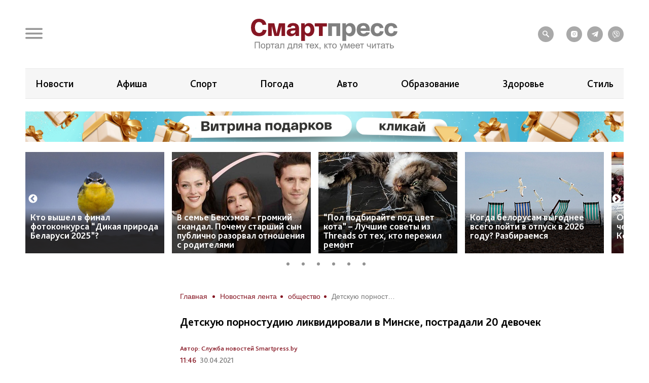

--- FILE ---
content_type: text/html; charset=UTF-8
request_url: https://smartpress.by/news/7536/
body_size: 22006
content:

<!DOCTYPE html>
<html lang="ru">
<head>
    <meta charset="utf-8">
    <meta http-equiv="X-UA-Compatible" content="IE=edge">
    <meta name="viewport" content="width=device-width, initial-scale=1, shrink-to-fit=no">
	<meta name="facebook-domain-verification" content="db58tud7vrrt0j3ur12ocvrxma5s40" />
    <title>Детскую порностудию ликвидировали в Минске, пострадали 20 девочек | СмартПресс </title>


    <style>.top-box,
.top-box-row,
.top-box-row .col-md-12 {
    width: 100%;
}
.top-box-row a {
    display: block;

    position: relative;
    padding-bottom: 12%;
}

.top-box-row a picture {
    position: absolute;
    top: 0;
    left: 0;
    right: 0;
    bottom: 0;
}
.top-box-row a picture img {
    width: 100%;
}</style><meta name="description" content="Оперативники управления по противодействию торговле людьми МВД выявили международную преступную группу, ее участники занимались сексуальной эксплуатацией детей, изготавливали и продавали детское порно, сообщил на пресс-конференции Замначальника уп..." />
<meta name="robots" content="index, follow" />
<link href="/bitrix/js/slam.cookie/style.css?17187233397996" type="text/css"  rel="stylesheet" />
<link href="/bitrix/cache/css/s1/sp/page_4a544b60a20110ffd37efc03e50fcc01/page_4a544b60a20110ffd37efc03e50fcc01_v1.css?176588682433071" type="text/css"  rel="stylesheet" />
<link href="/bitrix/cache/css/s1/sp/template_317d4e85ba41189f8a20097749169062/template_317d4e85ba41189f8a20097749169062_v1.css?1765886824175106" type="text/css"  data-template-style="true" rel="stylesheet" />
<link rel="canonical" href="https://smartpress.by/news/7536/" />
<link rel="amphtml" href="https://smartpress.by/amp/7536/" />
<meta name="zen-verification" content="GSHui8iPFrWCK5SP6oPJOqgHZSouyWZus9dpywmWnI5NiUUMvzVJoL65RuMDt4mu" />



    <link rel="apple-touch-icon" sizes="180x180" href="/apple-touch-icon.png">
    <link rel="icon" type="image/png" sizes="32x32" href="/favicon-32x32.png">
    <link rel="icon" type="image/png" sizes="16x16" href="/favicon-16x16.png">
    <link rel="manifest" href="/site.webmanifest">

    <link rel="preload" href="/local/templates/sp/fonts/icons/icomoon.woff" as="font" type="font/woff" crossorigin="anonymous">
    <link rel="preload" href="/local/templates/sp/fonts/BlissPro-Bold.woff2" as="font" type="font/woff2" crossorigin="anonymous">
    <link rel="preload" href="/local/templates/sp/fonts/BlissPro.woff2" as="font" type="font/woff2" crossorigin="anonymous">
    <link rel="preload" href="/local/templates/sp/fonts/BlissPro-Medium.woff2" as="font" type="font/woff2" crossorigin="anonymous">


    <meta property="og:type" content="article">
    <meta property='og:image' content='https://smartpress.by/upload/iblock/fc1/студия.png'/>
    <meta property="og:title" content="Детскую порностудию ликвидировали в Минске, пострадали 20 девочек | СмартПресс "/>
    <meta property="og:description" content="Оперативники управления по противодействию торговле людьми МВД выявили международную преступную группу, ее участники занимались сексуальной эксплуатацией детей, изготавливали и продавали детское порно, сообщил на пресс-конференции Замначальника уп..." />
    <meta name="twitter:card" content="summary_large_image" />
    <meta name="twitter:image" content="https://smartpress.by/upload/iblock/fc1/студия.png" />
    <meta name="twitter:description" content="Оперативники управления по противодействию торговле людьми МВД выявили международную преступную группу, ее участники занимались сексуальной эксплуатацией детей, изготавливали и продавали детское порно, сообщил на пресс-конференции Замначальника уп...">
    
    <style>@font-face{font-family:'icomoon';src:url("/local/templates/sp/fonts/icons/icomoon.eot");src:local('icomoon'),url("/local/templates/sp/fonts/icons/icomoon.woff") format('woff'),url("/local/templates/sp/fonts/icons/icomoon.ttf") format('truetype'),url("/local/templates/sp/fonts/icons/icomoon.eot") format('embedded-opentype'),url("/local/templates/sp/fonts/icons/icomoon.svg") format('svg');font-weight:400;font-style:normal;font-display:swap}@font-face{font-family:'Bliss Pro';src:local('Bliss Pro'),url("/local/templates/sp/fonts/BlissPro-Bold.woff2") format('woff2'),url("/local/templates/sp/fonts/BlissPro-Bold.woff") format('woff');font-weight:700;font-style:normal;font-display:swap}@font-face{font-family:'Bliss Pro';src:local('Bliss Pro'),url("/local/templates/sp/fonts/BlissPro-Medium.woff2") format('woff2'),url("/local/templates/sp/fonts/BlissPro-Medium.woff") format('woff');font-weight:500;font-style:normal;font-display:swap}@font-face{font-family:'Bliss Pro';src:local('Bliss Pro'),url("/local/templates/sp/fonts/BlissPro.woff2") format('woff2'),url("/local/templates/sp/fonts/BlissPro.woff") format('woff');font-weight:400;font-style:normal;font-display:swap}</style>
    <!--adfox-->
    
                	        
        <div id="adfox_Fullscreen_mobile_nonpersonalized"></div>
        <div id="adfox_Fullscreen_desktop_nonpersonalized"></div>
        <div id="adfox_Overlay_nonpersonalized"></div>

            </head>
<body>


<!-- Facebook Pixel Code -->
<noscript>
    <img alt="qw" height="1" width="1" style="display:none" src="https://www.facebook.com/tr?id=1556385791409155&ev=PageView&noscript=1" />
</noscript>

<!-- End Facebook Pixel Code -->

<div id="panel"></div>
<div id="main" class="">

        
    		<div class="top-box d-none d-lg-block" id="TopBox">
    <div class="top-box-row row">
		    </div>
</div>		<div class="top-box d-lg-block" id="TopBox">
		<div class="top-box-row row">
			<div class="col-md-12">
			


            			</div>
		</div>
	</div>
	
    <!--HEADER-->
    <header id="header">
		<div class="header-bg"></div>
        <!--MENU-->
        <div class="menu-box">
            <div class="menu-box-overlow"></div>
			
<div class="menu-box-content submenu-3">
	<div class="close_menu_btn_wrap">
		<div class="close_menu_btn"></div>
	</div>

    
<ul class="menu">
                  <li class="item_1">
                                        <a href="/news/" aria-label="Новости">
                            <span class="box-icon">
                                <i class="icon-news"></i>
                            </span>
                           Новости                       </a>
                                            </li>
               <li class="item_1">
                                        <a href="/important/" aria-label="Важное">
                            <span class="box-icon">
                                <i class="icon-news"></i>
                            </span>
                           Важное                       </a>
                                            </li>
               <li class="item_1">
                                        <a href="/idea/" aria-label="Проекты">
                            <span class="box-icon">
                                <i class="icon-idea"></i>
                            </span>
                           Проекты                       </a>
                                                    <div class="submenu-inner">
                        <ul class="menu_level_2 list-reset">
                                                                                               <li class="item_2"><a href="/idea/biznes/">Бизнес</a></li>
                                
                                                                                                <li class="item_2"><a href="/idea/tekhnologii/">Технологии</a></li>
                                
                                                                                                <li class="item_2"><a href="/idea/smartideya/">Среда обитания</a></li>
                                
                                                                                                <li class="item_2"><a href="/idea/avto/">Авто</a></li>
                                
                                                                                                <li class="item_2"><a href="/idea/art/">Арт</a></li>
                                
                                                                                                <li class="item_2"><a href="/idea/vkus/">Вкус</a></li>
                                
                                                                                                <li class="item_2"><a href="/idea/zoo/">Дикая природа</a></li>
                                
                                                                                                <li class="item_2"><a href="/idea/dom/">Дом</a></li>
                                
                                                                                                <li class="item_2"><a href="/idea/zdorove/">Здоровье</a></li>
                                
                                                                                                <li class="item_2"><a href="/idea/istoriya/">История</a></li>
                                
                                                                                                <li class="item_2"><a href="/idea/laboratoriya-budushchego/">Лаборатория будущего</a></li>
                                
                                                                                                <li class="item_2"><a href="/idea/lyudi/">Люди</a></li>
                                
                                                                                                <li class="item_2"><a href="/idea/nedvizhimost/">Недвижимость</a></li>
                                
                                                                                                <li class="item_2"><a href="/idea/obrazovanie/">Образование</a></li>
                                
                                                                                                <li class="item_2"><a href="/idea/rebenok/">Ребёнок</a></li>
                                
                                                                                                <li class="item_2"><a href="/tags/сад-огород/">Сад&amp;Огород</a></li>
                                
                                                                                                <li class="item_2"><a href="/idea/sport/">Спорт</a></li>
                                
                                                                                                <li class="item_2"><a href="/idea/fashion-club/">Стиль</a></li>
                                
                                                                                                <li class="item_2"><a href="/idea/tsifrovoy-resurs/">Цифровой ресурс</a></li>
                                
                                                                                                <li class="item_2"><a href="/tags/туризм%20и%20отдых/">Туризм и отдых</a></li>
                                
                            
                        </ul>
                    </div>
                            </li>
               <li class="item_1">
                                        <a href="/stream/" aria-label="Смартэфир">
                            <span class="box-icon">
                                <i class="icon-ether"></i>
                            </span>
                           Смартэфир                       </a>
                                            </li>
               <li class="item_1">
                                        <a href="https://afisha.smartpress.by/" aria-label="Афиша">
                            <span class="box-icon">
                                <i class=""></i>
                            </span>
                           Афиша                       </a>
                                            </li>
               <li class="item_1">
                                        <a href="/interview/" aria-label="Интервью">
                            <span class="box-icon">
                                <i class="icon-micro"></i>
                            </span>
                           Интервью                       </a>
                                            </li>
               <li class="item_1">
                                        <a href="/about/" aria-label="О нас">
                            <span class="box-icon">
                                <i class="icon-news"></i>
                            </span>
                           О нас                       </a>
                                            </li>
               <li class="item_1">
                                        <a href="/about/smi/" aria-label="СМИ о нас">
                            <span class="box-icon">
                                <i class="icon-news"></i>
                            </span>
                           СМИ о нас                       </a>
                                            </li>
               <li class="item_1">
                                        <a href="/telegram-bot/" aria-label="Телеграм-бот">
                            <span class="box-icon">
                                <i class=""></i>
                            </span>
                           Телеграм-бот                       </a>
                                            </li>
               <li class="item_1">
                                        <a href="/search/" aria-label="поиск">
                            <span class="box-icon">
                                <i class="icon-search"></i>
                            </span>
                           поиск                       </a>
                                            </li>
    </ul>


</div>        </div>
        <!--END MENU-->
        <div class="header-top">
            <div class="header-top-left">
                <div class="header-menu-main">
                    <a href="#" class="open-menu">
                        <i class="icon-menu"></i>
                    </a>
                </div>
                <div class="header-link">
                                    </div>
            </div>
            <div class="logo">
                                    <a href="/">
                                        <img src="/local/templates/sp/img/sp_logo.svg?q" width="304" alt="SP">
                                    </a>
                            </div>
            <div class="header-top-right">
                <ul class="header-social">
                    <li style="margin-right: 15px;"><a href="/search/"><i class="icon-search"></i></a></li>

                    <li><a onclick="yaCounter67455547.reachGoal('ig')" href="https://www.instagram.com/smartpress.by/" target="_blank"><i class="icon-instagram"></i></a></li>
                    <li><a onclick="yaCounter67455547.reachGoal('tg')" href="https://t.me/smartpress" target="_blank"><i class="icon-telegram"></i></a></li>
					<li><a href="https://invite.viber.com/?g2=AQA2usmv%2FMCoAk3ztc70TD5jZzMi3Z%2BS6GTJFnxMwZEo%2BerMYVeiGFeOOenINRwm&lang=ru" target="_blank"><i class="icon-viber"></i></a></li>

                                    </ul>
            </div>
        </div>


        <div class="header-bottom header-tags  ">
            <div class="header-bottom-box">

                
<ul class="header-navogation ">

	    <li><a href="/news/">Новости</a></li>
		
	        <li><a href="https://afisha.smartpress.by/">Афиша</a></li>
		
	        <li><a href="/tags/спорт/">Спорт</a></li>
		
	        <li><a href="/tags/прогноз%20погоды/">Погода</a></li>
		
	        <li><a href="https://smartpress.by/idea/avto/">Авто</a></li>
		
	        <li><a href="/idea/obrazovanie/">Образование</a></li>
		
	        <li><a href="/idea/zdorove/">Здоровье</a></li>
		
	        <li><a href="/idea/fashion-club/">Стиль</a></li>
		

</ul>
            </div>
        </div>


                        <div class="header-bottom ">
                <div class="header-bottom-box main-banner 97704" id="bx_651765591_97704">
                    <a class="click__ajax_cnt" href="/vitrina-podarkov/" target="_blank">
                    <picture>
                        <source srcset="/upload/slam.image/iblock/06a/ywlply33su97l0jzgd6kixfhex4fwvot/1180_680_1/3-_2_-_1_-90.png" media="(min-width: 576px)"/>
                        <source srcset="/upload/slam.image/iblock/702/mawtiudcffr72331l734veuqj4d2hl6o/380_400_1/2-_2_-_1_-90.png" media="(min-width: 0px)"/>
                        <img src="/upload/slam.image/iblock/702/mawtiudcffr72331l734veuqj4d2hl6o/380_400_1/2-_2_-_1_-90.png" alt="Главный слайдер"/>
                    </picture>
                    </a>
                </div>
            </div>
		



		
    <div class="header-bottoms-news--desktop">
        <div class="header-bottom-news">

                            <div id="bx_1373509569_103003" class="header-bottom-news__element">
                    <a href="https://smartpress.by/idea/zoo/usataya-sinitsa-s-khoroshey-rastyazhkoy-i-potseluy-zolotistykh-shchurok-kto-voshel-v-final-fotokonku/">
                        <img src="/upload/resize_cache/iblock/d41/6lhqpmtf0nnjnfbk4lp2xt0gk9v28g9x/275_200_2/Astalavista-_2_.jpg" alt="Кто вышел в финал фотоконкурса “Дикая природа Беларуси 2025”?">
                    </a>
                    <span class="header-bottom-news__element-title">
                        <a class="header-bottom-news__element-title-link" href="https://smartpress.by/idea/zoo/usataya-sinitsa-s-khoroshey-rastyazhkoy-i-potseluy-zolotistykh-shchurok-kto-voshel-v-final-fotokonku/">
                            Кто вышел в финал фотоконкурса “Дикая природа Беларуси 2025”?                        </a>
                    </span>
                </div>

                            <div id="bx_1373509569_103704" class="header-bottom-news__element">
                    <a href="https://smartpress.by/news/ya-bolshe-ne-budu-molchat-v-seme-bekkhemov-gromkiy-skandal-pochemu-starshiy-syn-publichno-razorval-o/">
                        <img src="/upload/resize_cache/iblock/caa/ojja8ymswogtlpk2i5i955b56qyek2o0/275_200_2/mem-viktoriya.jpg" alt="В семье Бекхэмов – громкий скандал. Почему старший сын публично разорвал отношения с родителями">
                    </a>
                    <span class="header-bottom-news__element-title">
                        <a class="header-bottom-news__element-title-link" href="https://smartpress.by/news/ya-bolshe-ne-budu-molchat-v-seme-bekkhemov-gromkiy-skandal-pochemu-starshiy-syn-publichno-razorval-o/">
                            В семье Бекхэмов – громкий скандал. Почему старший сын публично разорвал отношения с родителями                        </a>
                    </span>
                </div>

                            <div id="bx_1373509569_103703" class="header-bottom-news__element">
                    <a href="https://smartpress.by/news/kak-ne-voznenavidet-sobstvennyy-remont-poleznyy-gayd-ot-perezhivshikh-eto-bedstvie-/">
                        <img src="/upload/resize_cache/iblock/774/j5egas1pv095chj47oakknu6q7jiqbqh/275_200_2/pol_pod_tsvet_kota.png" alt="“Пол подбирайте под цвет кота” – Лучшие советы из Threads от тех, кто пережил ремонт">
                    </a>
                    <span class="header-bottom-news__element-title">
                        <a class="header-bottom-news__element-title-link" href="https://smartpress.by/news/kak-ne-voznenavidet-sobstvennyy-remont-poleznyy-gayd-ot-perezhivshikh-eto-bedstvie-/">
                            “Пол подбирайте под цвет кота” – Лучшие советы из Threads от тех, кто пережил ремонт                        </a>
                    </span>
                </div>

                            <div id="bx_1373509569_103663" class="header-bottom-news__element">
                    <a href="https://smartpress.by/news/v-kakie-3-mesyatsa-belorusam-vygodnee-vsego-poyti-v-otpusk-v-2026-godu-razbiraemsya/">
                        <img src="/upload/resize_cache/iblock/734/7clwtt3yviwyo72vv9b3j2hqg03v2hja/275_200_2/Izmeneniya_2023_goda_Otpusknye.jpg" alt="Когда белорусам выгоднее всего пойти в отпуск в 2026 году? Разбираемся">
                    </a>
                    <span class="header-bottom-news__element-title">
                        <a class="header-bottom-news__element-title-link" href="https://smartpress.by/news/v-kakie-3-mesyatsa-belorusam-vygodnee-vsego-poyti-v-otpusk-v-2026-godu-razbiraemsya/">
                            Когда белорусам выгоднее всего пойти в отпуск в 2026 году? Разбираемся                        </a>
                    </span>
                </div>

                            <div id="bx_1373509569_103636" class="header-bottom-news__element">
                    <a href="https://smartpress.by/news/ot-khurmy-za-3-rublya-do-chereshni-za-250-chto-proiskhodit-s-tsenami-na-komarovke-v-yanvare/">
                        <img src="/upload/resize_cache/iblock/dd0/2a70xkxi8a6ewehz5l31tsacixj24uz1/275_200_2/komarovka.png" alt="От хурмы за 3 рубля до черешни за 250: что с ценами на Комаровке в январе">
                    </a>
                    <span class="header-bottom-news__element-title">
                        <a class="header-bottom-news__element-title-link" href="https://smartpress.by/news/ot-khurmy-za-3-rublya-do-chereshni-za-250-chto-proiskhodit-s-tsenami-na-komarovke-v-yanvare/">
                            От хурмы за 3 рубля до черешни за 250: что с ценами на Комаровке в январе                        </a>
                    </span>
                </div>

                            <div id="bx_1373509569_103538" class="header-bottom-news__element">
                    <a href="https://www.instagram.com/p/DTm6orFDCdO/?img_index=1">
                        <img src="/upload/resize_cache/iblock/31b/x1x0q1hef08ok3xbhya0mupfhfyg6ghc/275_200_2/2-_4_.png" alt="Где послушать самую мурашечную музыку? Симфонические концерты зимы">
                    </a>
                    <span class="header-bottom-news__element-title">
                        <a class="header-bottom-news__element-title-link" href="https://www.instagram.com/p/DTm6orFDCdO/?img_index=1">
                            Где послушать самую мурашечную музыку? Симфонические концерты зимы                        </a>
                    </span>
                </div>

            
        </div>
    </div>


    <div class="header-bottoms-news--mobile">
        <div class="header-bottom-news header-bottoms-news__mobile">
                            <div class="header-bottom-news__element" >
                    <a href="https://smartpress.by/idea/zoo/usataya-sinitsa-s-khoroshey-rastyazhkoy-i-potseluy-zolotistykh-shchurok-kto-voshel-v-final-fotokonku/">
                    <img class="lazy-img"
                        src="[data-uri]"
                        data-src="/upload/resize_cache/iblock/d41/6lhqpmtf0nnjnfbk4lp2xt0gk9v28g9x/275_200_2/Astalavista-_2_.jpg" alt="Кто вышел в финал фотоконкурса “Дикая природа Беларуси 2025”?">
                    </a>
                    <span class="header-bottom-news__element-title">
                        <a class="header-bottom-news__element-title-link" href="https://smartpress.by/idea/zoo/usataya-sinitsa-s-khoroshey-rastyazhkoy-i-potseluy-zolotistykh-shchurok-kto-voshel-v-final-fotokonku/">
                            Кто вышел в финал фотоконкурса “Дикая природа Беларуси 2025”?                        </a>
                    </span>
                </div>
                            <div class="header-bottom-news__element" >
                    <a href="https://smartpress.by/news/ya-bolshe-ne-budu-molchat-v-seme-bekkhemov-gromkiy-skandal-pochemu-starshiy-syn-publichno-razorval-o/">
                    <img class="lazy-img"
                        src="[data-uri]"
                        data-src="/upload/resize_cache/iblock/caa/ojja8ymswogtlpk2i5i955b56qyek2o0/275_200_2/mem-viktoriya.jpg" alt="В семье Бекхэмов – громкий скандал. Почему старший сын публично разорвал отношения с родителями">
                    </a>
                    <span class="header-bottom-news__element-title">
                        <a class="header-bottom-news__element-title-link" href="https://smartpress.by/news/ya-bolshe-ne-budu-molchat-v-seme-bekkhemov-gromkiy-skandal-pochemu-starshiy-syn-publichno-razorval-o/">
                            В семье Бекхэмов – громкий скандал. Почему старший сын публично разорвал отношения с родителями                        </a>
                    </span>
                </div>
                            <div class="header-bottom-news__element" >
                    <a href="https://smartpress.by/news/kak-ne-voznenavidet-sobstvennyy-remont-poleznyy-gayd-ot-perezhivshikh-eto-bedstvie-/">
                    <img class="lazy-img"
                        src="[data-uri]"
                        data-src="/upload/resize_cache/iblock/774/j5egas1pv095chj47oakknu6q7jiqbqh/275_200_2/pol_pod_tsvet_kota.png" alt="“Пол подбирайте под цвет кота” – Лучшие советы из Threads от тех, кто пережил ремонт">
                    </a>
                    <span class="header-bottom-news__element-title">
                        <a class="header-bottom-news__element-title-link" href="https://smartpress.by/news/kak-ne-voznenavidet-sobstvennyy-remont-poleznyy-gayd-ot-perezhivshikh-eto-bedstvie-/">
                            “Пол подбирайте под цвет кота” – Лучшие советы из Threads от тех, кто пережил ремонт                        </a>
                    </span>
                </div>
                            <div class="header-bottom-news__element" >
                    <a href="https://smartpress.by/news/v-kakie-3-mesyatsa-belorusam-vygodnee-vsego-poyti-v-otpusk-v-2026-godu-razbiraemsya/">
                    <img class="lazy-img"
                        src="[data-uri]"
                        data-src="/upload/resize_cache/iblock/734/7clwtt3yviwyo72vv9b3j2hqg03v2hja/275_200_2/Izmeneniya_2023_goda_Otpusknye.jpg" alt="Когда белорусам выгоднее всего пойти в отпуск в 2026 году? Разбираемся">
                    </a>
                    <span class="header-bottom-news__element-title">
                        <a class="header-bottom-news__element-title-link" href="https://smartpress.by/news/v-kakie-3-mesyatsa-belorusam-vygodnee-vsego-poyti-v-otpusk-v-2026-godu-razbiraemsya/">
                            Когда белорусам выгоднее всего пойти в отпуск в 2026 году? Разбираемся                        </a>
                    </span>
                </div>
                            <div class="header-bottom-news__element" >
                    <a href="https://smartpress.by/news/ot-khurmy-za-3-rublya-do-chereshni-za-250-chto-proiskhodit-s-tsenami-na-komarovke-v-yanvare/">
                    <img class="lazy-img"
                        src="[data-uri]"
                        data-src="/upload/resize_cache/iblock/dd0/2a70xkxi8a6ewehz5l31tsacixj24uz1/275_200_2/komarovka.png" alt="От хурмы за 3 рубля до черешни за 250: что с ценами на Комаровке в январе">
                    </a>
                    <span class="header-bottom-news__element-title">
                        <a class="header-bottom-news__element-title-link" href="https://smartpress.by/news/ot-khurmy-za-3-rublya-do-chereshni-za-250-chto-proiskhodit-s-tsenami-na-komarovke-v-yanvare/">
                            От хурмы за 3 рубля до черешни за 250: что с ценами на Комаровке в январе                        </a>
                    </span>
                </div>
                            <div class="header-bottom-news__element" >
                    <a href="https://www.instagram.com/p/DTm6orFDCdO/?img_index=1">
                    <img class="lazy-img"
                        src="[data-uri]"
                        data-src="/upload/resize_cache/iblock/31b/x1x0q1hef08ok3xbhya0mupfhfyg6ghc/275_200_2/2-_4_.png" alt="Где послушать самую мурашечную музыку? Симфонические концерты зимы">
                    </a>
                    <span class="header-bottom-news__element-title">
                        <a class="header-bottom-news__element-title-link" href="https://www.instagram.com/p/DTm6orFDCdO/?img_index=1">
                            Где послушать самую мурашечную музыку? Симфонические концерты зимы                        </a>
                    </span>
                </div>
            
        </div>
    </div>

    </header>
    <!--CONTENT-->
    <main class="content test">

        <div class="content-box">

        


    <div class="column">
    <div class="column-content stream-column">
            <div id="adfox_banner_all_befor_news_desktop_nonpersonalized"></div>
        <div id="adfox_300x300_before_all_news_nonpersonalized"></div>
    

    <div class="breadcrumb"><ul class="breadcrumb__list"><li class="breadcrumb__item">
                        <a class="breadcrumb__link" href="/" title="Главная" >
                        <span>Главная</span>

                        </a>
                        </li><li class="breadcrumb__item">
                        <a class="breadcrumb__link" href="/news/" title="Новостная лента" >
                        <span>Новостная лента</span>

                        </a>
                        </li><li class="breadcrumb__item">
                        <a class="breadcrumb__link" href="/tags/общество/" title="общество" >
                        <span>общество</span>

                        </a>
                        </li><li class="breadcrumb__item">
<span class="breadcrumb__link" title="Детскую порностудию ликвидировали в Минске, пострадали 20 девочек">
<span itemprop="name" >Детскую порностудию ликвидировали в Минске, пострадали 20 девочек</span></ul></div>
    <h1>Детскую порностудию ликвидировали в Минске, пострадали 20 девочек</h1>


<div class="article-body item-ajax"
	 data-item-id="7536"
	 data-url="/news/7536/"
	 data-title="Детскую порностудию ликвидировали в Минске, пострадали 20 девочек | СмартПресс ">
    

            <div class="event-data row">
            <div class="col-auto">
                <div class="event-tags">
                                            <a href="/about_news_service/">Автор: Служба новостей Smartpress.by</a>
                                    </div>
            </div>
        </div>
        <div class="event-data row">
                        <div class="col-auto">
                <div class="event-data-box">
                    <div class="time"> 11:46</div>
                    <div class="date">30.04.2021</div>
                </div>
            </div>
            			                <div class="col-auto">
                    <div class="event-tags">
												                            <a href="/tags/общество/">#общество</a>
						                            <a href="/tags/криминал/">#криминал</a>
												                    </div>
                </div>
			                    </div>
				    <div style="text-align: justify" class="art-content">
		<p>
	Оперативники управления по противодействию торговле людьми МВД выявили международную преступную группу, ее участники занимались сексуальной эксплуатацией детей, изготавливали и продавали детское порно, сообщил на пресс-конференции Замначальника управления ГУНиПТЛ МВД Александр Грачев.
</p>
<p>
	 Он рассказал, что выйти на порностудию удалось благодаря оперативной информации, полученной в ноябре прошлого года из США. Американцы сообщили, что неизвестный зарегистрировал из Беларуси электронный почтовый ящик и занимается распространением детской порнографии.
</p>
<p>
	 Милиция в итоге задержала злоумышленника 16 февраля в Минске. "Им оказался гражданин соседней страны 1983 года рождения с видом на жительство в Беларуси, он женат, имеет двух детей на иждивении", - сообщил Грачев.
</p>
<p>
	 Представитель МВД сказал, что пока не готов назвать страну, из которой родом задержанный.
</p>
<p>
	 По словам Грачева, мужчина занимался профессиональной детской фотосъемкой, а в "даркнете" был участником тематической группы о детской порнографии.
</p>
<p>
	 Иностранец привлек к сотрудничеству жительниц Могилевской области, Минска и граждан соседних стран. Все это позиционировалось, как "Продюсерская группа нестандартных проектов", где можно было заказать модельную съемку для ребенка. Матери девочек были в курсе происходящего, они сами их приводили и участвовали в съемках.
</p>
<p>
	 Некоторые съемки делались на заказ, девочек переодевали в школьниц, сказочных персонажей - Мальвину, Красную Шапочку.
</p>
<p>
	 Милиции известно о 15 пострадавших девочках из Беларуси и 5 - из других стран. Их возраст - от 5 до 13 лет.
</p>
<p>
	 Информация о зарубежных соучастниках задержанного передана правоохранителям других стран.&nbsp;
</p>
<p>
	 Кроме того, одна из пострадавших рассказала, что был мужчина, который длительное время совершал действия сексуального характера с несовершеннолетними девочками. В итоге милицией был задержан уроженец Узбекистана, который работал режиссером кино.
</p>
<p>
	 Порноматериалы фотограф продавал - от $200 до $1,5 тыс. за съемку. "Цена фотосессии варьировалась от степени откровенности", - заметил Грачев. Объем изъятой порнографии - более 5 терабайт.
</p>
<p>
	 Следователь по особо важным делам главного следственного управления СК Александр Кузубский сообщил, что матери некоторых девочек находятся под стражей. Фотограф же признал вину полностью. По предварительным данным, его доход от продажи детской порнографии с декабря 2018 года по февраль 2021-го составляет более Br130 тыс.
</p>                    
<div class="share-links share-block_sp">
	<div>
		Поделиться:
	</div>
	<div class="ya-share2"
         data-url="https://smartpress.by/news/7536/"
         data-title="Детскую порностудию ликвидировали в Минске, пострадали 20 девочек"
         data-img="https://smartpress.by/upload/iblock/fc1/студия.png"
		 data-services="viber,telegram,whatsapp">
	</div>
	<div class="copy-block">
		<div class="copy-icon-wrap" item-link="https://smartpress.by/news/7536/">
			<svg xmlns="http://www.w3.org/2000/svg" width="800px" height="800px" viewBox="0 0 24 24" fill="#FFFFFF">
				<path d="M16.4437 2.00021C14.9719 1.98733 13.5552 2.55719 12.4986 3.58488L12.4883 3.59504L11.6962 4.38801C11.3059 4.77876 11.3063 5.41192 11.697 5.80222C12.0878 6.19252 12.721 6.19216 13.1113 5.80141L13.8979 5.01386C14.5777 4.35511 15.4855 3.99191 16.4262 4.00014C17.3692 4.00839 18.2727 4.38923 18.9416 5.06286C19.6108 5.73671 19.9916 6.64971 19.9998 7.6056C20.008 8.55874 19.6452 9.47581 18.9912 10.1607L16.2346 12.9367C15.8688 13.3052 15.429 13.5897 14.9453 13.7714C14.4616 13.9531 13.945 14.0279 13.4304 13.9907C12.9159 13.9536 12.4149 13.8055 11.9616 13.5561C11.5083 13.3067 11.1129 12.9617 10.8027 12.5441C10.4734 12.1007 9.847 12.0083 9.40364 12.3376C8.96029 12.6669 8.86785 13.2933 9.19718 13.7367C9.67803 14.384 10.2919 14.9202 10.9975 15.3084C11.7032 15.6966 12.4838 15.9277 13.2866 15.9856C14.0893 16.0435 14.8949 15.9268 15.6486 15.6437C16.4022 15.3606 17.0861 14.9177 17.654 14.3457L20.4168 11.5635L20.429 11.551C21.4491 10.4874 22.0125 9.0642 21.9997 7.58834C21.987 6.11247 21.3992 4.69931 20.3607 3.65359C19.3221 2.60764 17.9155 2.01309 16.4437 2.00021Z" />
				<path d="M10.7134 8.01444C9.91064 7.95655 9.10506 8.0732 8.35137 8.35632C7.59775 8.63941 6.91382 9.08232 6.34597 9.65431L3.5831 12.4365L3.57097 12.449C2.5508 13.5126 1.98748 14.9358 2.00021 16.4117C2.01295 17.8875 2.60076 19.3007 3.6392 20.3464C4.67787 21.3924 6.08439 21.9869 7.55623 21.9998C9.02807 22.0127 10.4447 21.4428 11.5014 20.4151L11.5137 20.4029L12.3012 19.6099C12.6903 19.218 12.6881 18.5849 12.2962 18.1957C11.9043 17.8066 11.2712 17.8088 10.882 18.2007L10.1011 18.9871C9.42133 19.6452 8.51402 20.0081 7.57373 19.9999C6.63074 19.9916 5.72728 19.6108 5.05834 18.9371C4.38918 18.2633 4.00839 17.3503 4.00014 16.3944C3.99191 15.4412 4.35479 14.5242 5.00874 13.8393L7.76537 11.0633C8.13118 10.6948 8.57097 10.4103 9.05467 10.2286C9.53836 10.0469 10.0549 9.97215 10.5695 10.0093C11.0841 10.0464 11.585 10.1945 12.0383 10.4439C12.4917 10.6933 12.887 11.0383 13.1972 11.4559C13.5266 11.8993 14.1529 11.9917 14.5963 11.6624C15.0397 11.3331 15.1321 10.7067 14.8028 10.2633C14.3219 9.61599 13.708 9.07982 13.0024 8.69161C12.2968 8.30338 11.5161 8.07233 10.7134 8.01444Z"/>
			</svg>
			<span class="done">Ссылка скопирована</span>
			<span class="copy">Копировать ссылку</span>
		</div>
	</div>
</div>


                	</div>
		
			<!-- Go to www.addthis.com/dashboard to customize your tools -->
		<div class="addthis_inline_share_toolbox" style="margin: 30px 0;"></div>
	


    
	<div class="readed_ajax__id"></div>
</div>




    <style>
        h1 {
            font-size: 2.2rem;
            font-weight: bold;
            color: #000;
            text-align: left;
            border-bottom: none !important;
            padding: 0 0 1.4rem;
            margin: 1.5rem 0 1.8rem;
        }
        div.ajax_title {
            font-size: 2.2rem;
            font-weight: bold;
            color: #000;
            text-align: left;
            border-bottom: none !important;
            padding: 0 0 1.4rem;
            margin: 1.5rem 0 1.8rem;
        }
        .gallery_news .gallery_news {
            max-width: 100%;
            width: 853px;
            margin: 0 auto;
        }
        .gallery_news .slick-prev:before, .gallery_news .slick-next:before {
            font-family: 'slick';
            font-size: 29px;
            line-height: 1;
            opacity: .75;
            color: rgb(60, 60, 60);
            -webkit-font-smoothing: antialiased;
            -moz-osx-font-smoothing: grayscale;
        }
        .gallery_news .slick-prev {
            left: -33px;
        }
        .gallery_news .slick-prev, .gallery_news  .slick-next {
            font-size: 0;
            line-height: 0;
            position: absolute;
            top: 50%;
            display: block;
            width: 30px;
            height: 30px;
            padding: 0;
            -webkit-transform: translate(0, -50%);
            -ms-transform: translate(0, -50%);
            transform: translate(0, -50%);
            cursor: pointer;
            color: transparent;
            border: none;
            outline: none;
            background: transparent;
        }
        .gallery_news .slick-next {
            right: -20px;
        }

        .block__banner img {
            margin: 0 auto
        }
    </style>

	
    <div class="block_list__reading">
        <h2 class="list-reads-list__title">Советуем почитать</h2>
        <div class="column column-reads">
            <ul class="list-reads-list">
                                    <li>
                        <div class="event row">
                            <div><a href="/news/prosinets-svet-v-seredine-zimy-chto-otmechali-slavyane-21-yanvarya-i-vo-chto-verili/">Просинец – свет в середине зимы. Что отмечали славяне 21 января и во что верили</a></div>
                            <div class="event-data row">
                                <div class="col-auto">

                                    <div class="counter">
										<span class="counter_icon">
											<svg width="20px" height="20px" viewBox="0 0 24 24" fill="none" xmlns="http://www.w3.org/2000/svg"><g id="SVGRepo_bgCarrier" stroke-width="0"></g><g id="SVGRepo_tracerCarrier" stroke-linecap="round" stroke-linejoin="round"></g><g id="SVGRepo_iconCarrier"> <path d="M12 5C8.24261 5 5.43602 7.4404 3.76737 9.43934C2.51521 10.9394 2.51521 13.0606 3.76737 14.5607C5.43602 16.5596 8.24261 19 12 19C15.7574 19 18.564 16.5596 20.2326 14.5607C21.4848 13.0606 21.4848 10.9394 20.2326 9.43934C18.564 7.4404 15.7574 5 12 5Z" stroke="#3b3b3b" stroke-width="1.5" stroke-linecap="round" stroke-linejoin="round"></path> <path d="M12 15C13.6569 15 15 13.6569 15 12C15 10.3431 13.6569 9 12 9C10.3431 9 9 10.3431 9 12C9 13.6569 10.3431 15 12 15Z" stroke="#3b3b3b" stroke-width="1.5" stroke-linecap="round" stroke-linejoin="round"></path> </g></svg>
										</span>
                                        <span>105262</span>
                                    </div>
                                </div>
                            </div>
                        </div>
                    </li>
                                        <li>
                        <div class="event row">
                            <div><a href="/news/shtraf-na-9000-rubley-gai-proverila-dokumenty-u-avtoledi-v-bobruyske/">Штраф на 9000 рублей. ГАИ проверила документы у водительницы в Бобруйске</a></div>
                            <div class="event-data row">
                                <div class="col-auto">

                                    <div class="counter">
										<span class="counter_icon">
											<svg width="20px" height="20px" viewBox="0 0 24 24" fill="none" xmlns="http://www.w3.org/2000/svg"><g id="SVGRepo_bgCarrier" stroke-width="0"></g><g id="SVGRepo_tracerCarrier" stroke-linecap="round" stroke-linejoin="round"></g><g id="SVGRepo_iconCarrier"> <path d="M12 5C8.24261 5 5.43602 7.4404 3.76737 9.43934C2.51521 10.9394 2.51521 13.0606 3.76737 14.5607C5.43602 16.5596 8.24261 19 12 19C15.7574 19 18.564 16.5596 20.2326 14.5607C21.4848 13.0606 21.4848 10.9394 20.2326 9.43934C18.564 7.4404 15.7574 5 12 5Z" stroke="#3b3b3b" stroke-width="1.5" stroke-linecap="round" stroke-linejoin="round"></path> <path d="M12 15C13.6569 15 15 13.6569 15 12C15 10.3431 13.6569 9 12 9C10.3431 9 9 10.3431 9 12C9 13.6569 10.3431 15 12 15Z" stroke="#3b3b3b" stroke-width="1.5" stroke-linecap="round" stroke-linejoin="round"></path> </g></svg>
										</span>
                                        <span>55306</span>
                                    </div>
                                </div>
                            </div>
                        </div>
                    </li>
                                        <li>
                        <div class="event row">
                            <div><a href="/news/v-belarusi-s-21-yanvarya-zapustili-novyy-tv-kanal-no-ne-dlya-vsekh/">В Беларуси с 21 января запустили новый ТВ-канал. Но не для всех</a></div>
                            <div class="event-data row">
                                <div class="col-auto">

                                    <div class="counter">
										<span class="counter_icon">
											<svg width="20px" height="20px" viewBox="0 0 24 24" fill="none" xmlns="http://www.w3.org/2000/svg"><g id="SVGRepo_bgCarrier" stroke-width="0"></g><g id="SVGRepo_tracerCarrier" stroke-linecap="round" stroke-linejoin="round"></g><g id="SVGRepo_iconCarrier"> <path d="M12 5C8.24261 5 5.43602 7.4404 3.76737 9.43934C2.51521 10.9394 2.51521 13.0606 3.76737 14.5607C5.43602 16.5596 8.24261 19 12 19C15.7574 19 18.564 16.5596 20.2326 14.5607C21.4848 13.0606 21.4848 10.9394 20.2326 9.43934C18.564 7.4404 15.7574 5 12 5Z" stroke="#3b3b3b" stroke-width="1.5" stroke-linecap="round" stroke-linejoin="round"></path> <path d="M12 15C13.6569 15 15 13.6569 15 12C15 10.3431 13.6569 9 12 9C10.3431 9 9 10.3431 9 12C9 13.6569 10.3431 15 12 15Z" stroke="#3b3b3b" stroke-width="1.5" stroke-linecap="round" stroke-linejoin="round"></path> </g></svg>
										</span>
                                        <span>34389</span>
                                    </div>
                                </div>
                            </div>
                        </div>
                    </li>
                    
            </ul>
        </div>
    </div>


            <div id="adfox_100x250_between_news_desktop_nonpersonalized"></div>
        <div id="adfox_300x300_between_news_mobile_nonpersonalized"></div>
            
<div class="ajax-column"></div>
<div class="ajax-area" data-id="7536"></div>

    </div>


    <div class="column-left d-none d-lg-block">
        <section class="section-inner">
            <div class="side_banners">
                                <div id="adfox_240x400_1_left_desktop_nonpersonalized"></div>
                
                            </div>
                            <div class="title-main">
                    <span><a href="/news/"  style="color:black;">Новости</a></span>
                </div>
            
<ul class="list-event">
	
        <li id="bx_3485106786_103693">             <div class="event row">
                                <div class="col-sm-auto">
                    <a href="/news/zheltyy-uroven-opasnosti-chego-zhdat-ot-pogody-v-belarusi-23-yanvarya/" class="img-box">
                        <img class="lazy-img" src="[data-uri]" data-src="/upload/slam.image/medialibrary/1cb/i5wts21v1l9bzf8eeip4ymrd9p0p1afd/275_200_2/chelovek-pri-gololede-90.jpg" alt="Желтый уровень опасности: чего ждать от погоды в Беларуси 23 января?">
                    </a>
                </div>
                                <div class="col-sm" style="">
                    <div class="event-data row">
                        <div class="col-auto">
                            <div class="event-data-box">
                                <div class="time">05:30</div>
                                <div class="date">23.01.2026</div>
                            </div>
                        </div>
                        <div class="col-auto">
                            <div class="event-tags">
																                                    <a href="/tags/общество/">#общество</a>
								                                    <a href="/tags/погода/">#погода</a>
								                                    <a href="/tags/белгидромет/">#белгидромет</a>
								                                    <a href="/tags/беларусь/">#беларусь</a>
																
                            </div>
                        </div>
                    </div>
																                    <p><a href="/news/zheltyy-uroven-opasnosti-chego-zhdat-ot-pogody-v-belarusi-23-yanvarya/"> Желтый уровень опасности: чего ждать от погоды в Беларуси 23 января?</a></p>
                </div>
            </div>

        </li>
		
        <li id="bx_3485106786_103710">             <div class="event row">
                                <div class="col-sm-auto">
                    <a href="/news/cherez-50-let-semya-minchan-povtorila-foto-kakoe-/" class="img-box">
                        <img class="lazy-img" src="[data-uri]" data-src="/upload/slam.image/medialibrary/0b9/4jpov9lp3smot2zku470fpevth754tcb/275_200_2/11_Nadezhda-i-Mikhail-Dobryanskie-raspisalis-10-yanvarya-1975-goda-90.jpg" alt="Через 50 лет семья минчан повторила фото. Какое? ">
                    </a>
                </div>
                                <div class="col-sm" style="">
                    <div class="event-data row">
                        <div class="col-auto">
                            <div class="event-data-box">
                                <div class="time">23:25</div>
                                <div class="date">22.01.2026</div>
                            </div>
                        </div>
                        <div class="col-auto">
                            <div class="event-tags">
																                                    <a href="/tags/общество/">#общество</a>
								                                    <a href="/tags/семья/">#семья</a>
								                                    <a href="/tags/фото/">#фото</a>
																
                            </div>
                        </div>
                    </div>
																                    <p><a href="/news/cherez-50-let-semya-minchan-povtorila-foto-kakoe-/"> Через 50 лет семья минчан повторила фото. Какое? </a></p>
                </div>
            </div>

        </li>
		<!--'start_frame_cache_y0XwfU'--><!--'end_frame_cache_y0XwfU'-->		
        <li id="bx_3485106786_103653">             <div class="event row">
                                <div class="col-sm-auto">
                    <a href="/news/neuzheli-bespolezno-pit-askorbinku-pri-orvi-rasskazyvaem/" class="img-box">
                        <img class="lazy-img" src="[data-uri]" data-src="/upload/slam.image/iblock/9c7/z79u3bwn43ivum1uwrfj16l6qmesuj42/275_200_2/3_2000_x_1300_piks._-90.jpg" alt="Неужели бесполезно пить “аскорбинку” при ОРВИ? Рассказываем">
                    </a>
                </div>
                                <div class="col-sm" style="">
                    <div class="event-data row">
                        <div class="col-auto">
                            <div class="event-data-box">
                                <div class="time">23:00</div>
                                <div class="date">22.01.2026</div>
                            </div>
                        </div>
                        <div class="col-auto">
                            <div class="event-tags">
																                                    <a href="/tags/общество/">#общество</a>
								                                    <a href="/tags/здоровье/">#здоровье</a>
								                                    <a href="/tags/орви/">#орви</a>
								                                    <a href="/tags/советы врача/">#советы врача</a>
																
                            </div>
                        </div>
                    </div>
																                    <p><a href="/news/neuzheli-bespolezno-pit-askorbinku-pri-orvi-rasskazyvaem/"> Неужели бесполезно пить “аскорбинку” при ОРВИ? Рассказываем</a></p>
                </div>
            </div>

        </li>
		
        <li id="bx_3485106786_103711">             <div class="event row">
                                <div class="col-sm-auto">
                    <a href="/news/novosti-odnoy-strokoy-novyy-ministr-i-posol-novyy-nalog-ischeznuvshiy-naselennyy-punkt/" class="img-box">
                        <img class="lazy-img" src="[data-uri]" data-src="/upload/slam.image/iblock/0cb/8cjds43yb45iw4agftikwkkaygcjksiy/275_200_2/22-yanv-90.png" alt="Новости одной строкой: новый министр и посол, новый налог, исчезнувший населенный пункт">
                    </a>
                </div>
                                <div class="col-sm" style="">
                    <div class="event-data row">
                        <div class="col-auto">
                            <div class="event-data-box">
                                <div class="time">22:00</div>
                                <div class="date">22.01.2026</div>
                            </div>
                        </div>
                        <div class="col-auto">
                            <div class="event-tags">
																                                    <a href="/tags/общество/">#общество</a>
								                                    <a href="/tags/что случилось за день/">#что случилось за день</a>
								                                    <a href="/tags/новости/">#новости</a>
								                                    <a href="/tags/беларусь/">#беларусь</a>
																
                            </div>
                        </div>
                    </div>
																                    <p><a href="/news/novosti-odnoy-strokoy-novyy-ministr-i-posol-novyy-nalog-ischeznuvshiy-naselennyy-punkt/"> Новости одной строкой: новый министр и посол, новый налог, исчезнувший населенный пункт</a></p>
                </div>
            </div>

        </li>
		
        <li id="bx_3485106786_103709">             <div class="event row">
                                <div class="col-sm-auto">
                    <a href="/news/s-kogtyami-i-lyubovyu-k-snegu-kogo-poselili-v-grodnenskom-zooparke-vpervye-za-vsyu-istoriyu/" class="img-box">
                        <img class="lazy-img" src="[data-uri]" data-src="/upload/slam.image/iblock/af5/kozf2m658ywnodq7wq2c0wdmbszr02ol/275_200_2/lapy-rosomakhi-90.jpg" alt="“С когтями и любовью к снегу”: кого поселили в Гродненском зоопарке впервые за всю историю">
                    </a>
                </div>
                                <div class="col-sm" style="">
                    <div class="event-data row">
                        <div class="col-auto">
                            <div class="event-data-box">
                                <div class="time">21:33</div>
                                <div class="date">22.01.2026</div>
                            </div>
                        </div>
                        <div class="col-auto">
                            <div class="event-tags">
																                                    <a href="/tags/общество/">#общество</a>
								                                    <a href="/tags/зоопарк/">#зоопарк</a>
								                                    <a href="/tags/гродненская область/">#гродненская область</a>
																
                            </div>
                        </div>
                    </div>
																                    <p><a href="/news/s-kogtyami-i-lyubovyu-k-snegu-kogo-poselili-v-grodnenskom-zooparke-vpervye-za-vsyu-istoriyu/"> “С когтями и любовью к снегу”: кого поселили в Гродненском зоопарке впервые за всю историю</a></p>
                </div>
            </div>

        </li>
		
        <li id="bx_3485106786_103701">             <div class="event row">
                                <div class="col-sm-auto">
                    <a href="/news/finn-vzyal-bolnichnyy-iz-za-smerti-kota-otsudil-u-rabotodatelya-40-tysyach-evro-i-umer-do-resheniya-/" class="img-box">
                        <img class="lazy-img" src="[data-uri]" data-src="/upload/slam.image/iblock/64f/c5q44a8xd2vqhcm5ca4natfwv9nejztt/275_200_2/Metody_Lecheniya_Pochechnoj_Nedostatochnosti-90.jpg" alt="Финн взял больничный из-за смерти кота, отсудил у работодателя 40 тысяч евро– и умер до решения суда">
                    </a>
                </div>
                                <div class="col-sm" style="">
                    <div class="event-data row">
                        <div class="col-auto">
                            <div class="event-data-box">
                                <div class="time">21:03</div>
                                <div class="date">22.01.2026</div>
                            </div>
                        </div>
                        <div class="col-auto">
                            <div class="event-tags">
																                                    <a href="/tags/общество/">#общество</a>
								                                    <a href="/tags/питомцы/">#питомцы</a>
								                                    <a href="/tags/финляндия/">#финляндия</a>
																
                            </div>
                        </div>
                    </div>
																                    <p><a href="/news/finn-vzyal-bolnichnyy-iz-za-smerti-kota-otsudil-u-rabotodatelya-40-tysyach-evro-i-umer-do-resheniya-/"> Финн взял больничный из-за смерти кота, отсудил у работодателя 40 тысяч евро– и умер до решения суда</a></p>
                </div>
            </div>

        </li>
		
        <li id="bx_3485106786_103708">             <div class="event row">
                                <div class="col-sm-auto">
                    <a href="/news/tamozhenniki-poluchili-pravo-ostanavlivat-inostrannye-fury-vnutri-belarusi-chto-budut-proveryat/" class="img-box">
                        <img class="lazy-img" src="[data-uri]" data-src="/upload/slam.image/iblock/f13/zdy317bl79g9cemue0nmp5c1hf9nxsfr/275_200_2/Granitsa_fury-90.jpg" alt="Таможенники получили право останавливать иностранные фуры внутри Беларуси. Что будут проверять?">
                    </a>
                </div>
                                <div class="col-sm" style="">
                    <div class="event-data row">
                        <div class="col-auto">
                            <div class="event-data-box">
                                <div class="time">20:28</div>
                                <div class="date">22.01.2026</div>
                            </div>
                        </div>
                        <div class="col-auto">
                            <div class="event-tags">
																                                    <a href="/tags/общество/">#общество</a>
								                                    <a href="/tags/указ/">#указ</a>
								                                    <a href="/tags/таможня/">#таможня</a>
								                                    <a href="/tags/беларусь/">#беларусь</a>
																
                            </div>
                        </div>
                    </div>
																                    <p><a href="/news/tamozhenniki-poluchili-pravo-ostanavlivat-inostrannye-fury-vnutri-belarusi-chto-budut-proveryat/"> Таможенники получили право останавливать иностранные фуры внутри Беларуси. Что будут проверять?</a></p>
                </div>
            </div>

        </li>
		
        <li id="bx_3485106786_103707">             <div class="event row">
                                <div class="col-sm-auto">
                    <a href="/news/zelenskiy-obyavil-o-pervoy-trekhstoronney-vstreche-ukrainy-rossii-i-ssha-ona-proydet-uzhe-zavtra/" class="img-box">
                        <img class="lazy-img" src="[data-uri]" data-src="/upload/slam.image/medialibrary/ef8/79ga7r55fzp3enp7dzuyb11ub00kt5ap/275_200_2/Tramp-Putin-Zelenskiy-90.jpg" alt="Зеленский объявил о первой трехсторонней встрече Украины, России и США: она пройдет уже завтра?">
                    </a>
                </div>
                                <div class="col-sm" style="">
                    <div class="event-data row">
                        <div class="col-auto">
                            <div class="event-data-box">
                                <div class="time">20:00</div>
                                <div class="date">22.01.2026</div>
                            </div>
                        </div>
                        <div class="col-auto">
                            <div class="event-tags">
																                                    <a href="/tags/политика/">#политика</a>
								                                    <a href="/tags/зеленский/">#зеленский</a>
								                                    <a href="/tags/переговоры/">#переговоры</a>
								                                    <a href="/tags/украина/">#украина</a>
								                                    <a href="/tags/россия/">#россия</a>
								                                    <a href="/tags/сша/">#сша</a>
																
                            </div>
                        </div>
                    </div>
																                    <p><a href="/news/zelenskiy-obyavil-o-pervoy-trekhstoronney-vstreche-ukrainy-rossii-i-ssha-ona-proydet-uzhe-zavtra/"> Зеленский объявил о первой трехсторонней встрече Украины, России и США: она пройдет уже завтра?</a></p>
                </div>
            </div>

        </li>
		</ul>

            			<div class="sticky-container">
				<div class="y-banner-fixed side_banners sticky-banner" >
				                    <div class="link-main-box">
                        <a href="/news/" class="link-main">Еще новости</a>
                    </div>
                                    <!--Кнопку положить сюда-->
					<div id="adfox_240x400_2_left_desktop"></div>
					<div id="adfox_240x400_2_left_desktop_nonpersonalized"></div>
				</div>
			</div>
        </section>

        <!--'start_frame_cache_2DJmFo'--><!--'end_frame_cache_2DJmFo'-->
                <div id="M746845ScriptRootC1239758"></div>


    </div>
    </div>

			<div class="top-box d-lg-block" id="TopBox">
		<div class="top-box-row2 row">
			<div class="col-md-12">
                <div class="long_banner">
                                            <div id="adfox_100x250_bottom_all_desktop_nonpersonalized"></div>
                                    </div>
                                    <div id="adfox_300x300_all_bottom_mobile_nonpersonalized"></div>
                			</div>


		</div>
	</div>
</div>

		
</main>
<div id="adfox_Overlay" style="max-height: 100px;"></div>

    <footer id="footer">
    <div class="footer-box">
        <div class="footer-top row">
            <div class="col-md-auto">
                <div class="logo-footer">
                                            <a href="/">
                                                <img class="lazy-img"
                             src="[data-uri]"
                             data-src="/local/templates/sp/img/sp_logo.svg?q" width="215" alt="SP">
                                            </a>
                                    </div>
            </div>
							

<div class="footer-top__footer-menu">
    <div class="footer-top__footer-menu-block">
        <p class="footer-top__footer-menu-title">

        </p>
        <ul class="footer-top__footer-menu-list">
            <li class="footer-top__footer-menu-list">
                <a class="footer-top__footer-menu-link" href="/about/">
                    О "Смартпресс"
                </a>
            </li>
            <li class="footer-top__footer-menu-list">
                <a class="footer-top__footer-menu-link" href="/about/#edition">
                    Редакция
                </a>
            </li>
            <li class="footer-top__footer-menu-list">
                <a class="footer-top__footer-menu-link" href="/about/#connection">
                    Связь с редакцией
                </a>
            </li>

        </ul>
    </div>
<div class="footer-top__footer-menu-block">
        <p class="footer-top__footer-menu-title">

        </p>
            <li class="footer-top__footer-menu-list">
                <a class="footer-top__footer-menu-link" href="/politika-zashchity-personalnykh-dannykh/">
                    Политика<br>конфиденциальности
                </a>
            </li>
<li class="footer-top__footer-menu-list">
                <a class="footer-top__footer-menu-link" href="/about/#materials">
                    Использование <br>материалов
                </a>
            </li>
<li class="footer-top__footer-menu-list">
                <a class="footer-top__footer-menu-link" href="/ispolzovaniya-cookie/">
                    Политика использования сookie-файлов
                </a>
            </li>
            <li class="footer-top__footer-menu-list">
                <div class="footer-top__footer-menu-link dop__link"
                     onclick="window.slam.cookieApp.showSettings(true)"><span>Выбор настроек Cookie</span>
                </div>
            </li>

        </ul>
    </div>

    <div class="footer-top__footer-menu-block">
        <p class="footer-top__footer-menu-title">

        </p>
        <ul class="footer-top__footer-menu-list">
                                        <li class="footer-top__footer-menu-list">
                    <a class="footer-top__footer-menu-link" href="/upload/iblock/dc5/vmdkisdhu4f0m5uebb27r3l2m3mdsai9/Mediakit_dekabr2025.pdf.pdf" target="_blank">
                        Медиакит Smartpress.by                    </a>
                </li>
                                <li class="footer-top__footer-menu-list">
                    <a class="footer-top__footer-menu-link" href="/upload/iblock/6c1/yrpq6031r8gbig9ekqph1rsmun1i5cly/Mediakit_Afisha_sentyabr.pdf" target="_blank">
                        Медиакит Afisha.smartpress.by                    </a>
                </li>
                                        <li class="footer-top__footer-menu-list">
                <a class="footer-top__footer-menu-link" href="/reklama/">
                    Нативная реклама
                </a>
            </li>
            <li class="footer-top__footer-menu-list">
                <a class="footer-top__footer-menu-link" href="/">
                    Баннеры
                </a>
            </li>
            <li class="footer-top__footer-menu-list">
                <a class="footer-top__footer-menu-link" href="/reklama/#advertising">
                    Связь с рекламным <br>отделом
                </a>
            </li>
        </ul>
    </div>

</div>
				        </div>

		
        <div class="copy"><b>Copyright &copy; 2026. При использовании, полном или частичном цитировании материалов из ЛЕНТЫ НОВОСТЕЙ данного веб-сайта обязательна активная ссылка на <a href="https://smartpress.by/" target="_blank"> Smartpress.by</a></b>. Использование всех авторских материалов (всех статей, видео и т.д.) допускается в объеме, не превышающем 20% от конкретного материала при наличии гиперссылки. Более 20% - только с разрешения редакции. </div>
        <br>


</footer>
</div>
<div class="popup popup-whith-title" id="p-reg">
    <div class="popup-box">
        <div class="popup-title">
            <a href="#" class="close-popup"><i class="icon-close"></i></a>
            <div class="title">Регистрация</div>
        </div>
        <div class="popup-content">
            <p>«Смартпресс» - самые свежие и интересные новости по всему миру. Регистрируйтесь, и вы сможете просматривать полные статьи материалов.</p>
            <form>
                <div class="form-popup">
                    <label>Имя:</label>
                    <div class="form-element">
                        <input type="text" class="tx" placeholder="Сергей">
                        <span class="text-error">не корректно введен</span>
                    </div>
                    <label>E-mail</label>
                    <div class="form-element">
                        <input type="text" class="tx" placeholder="sergeyVS@inbox.ru">
                        <span class="text-error">не корректно введен</span>
                    </div>
                    <label>Пароль</label>
                    <div class="form-element">
                        <input type="text" class="tx" placeholder="*******">
                        <span class="text-error">не корректно введен</span>
                    </div>
                    <label>Подтвердить пароль</label>
                    <div class="form-element">
                        <input type="text" class="tx" placeholder="*******">
                        <span class="text-error">не корректно введен</span>
                    </div>
                    <div class="form-popup-button">
                        <button class="btn open-popup" data-id-popup="p-thx" type="submit">Зарегистрироваться</button>
                    </div>
                    <div class="form-info">
                        <p>Если вы уже зарегистрированы, то используйте</p>
                        <a href="#" class="link">
                            Вход на сайт
                            <i class="icon-arrow"></i>
                        </a>
                    </div>
                </div>
            </form>
        </div>
    </div>
</div>









<script src="/bitrix/js/slam.cookie/script.js?174014431628179"></script>
<script>document.addEventListener('DOMContentLoaded', () => {
                window.slam.cookieApp.init({
                    expires: 604800,
                    url: '/bitrix/services/main/ajax.php?action=slam%3Acookie.api.InternalData.getSettings&siteId=s1'
                })
            })</script>
<script  src="/bitrix/cache/js/s1/sp/template_a5b396f775e03dec176820937d66fcd7/template_a5b396f775e03dec176820937d66fcd7_v1.js?1765886824222767"></script>
<script  src="/bitrix/cache/js/s1/sp/page_282b1f56f18499fa7deeaa3699b8f607/page_282b1f56f18499fa7deeaa3699b8f607_v1.js?1765886824148482"></script>


<script>window.yaContextCb = window.yaContextCb || []</script>
<script src="https://yandex.ru/ads/system/context.js" async></script>
<script src="/local/templates/sp/js/slam.analytics.js">
	</script>

<script>

    $('.click__ajax_cnt').on('click', function () {

        $.ajax({
            url: '/include/ajax/cnt_banner.php',
            method: 'post',
            dataType: 'html',
            data: $(this).serialize(),
            success: function(data){

            }
        });

    });

</script>


<script type= "text/javascript">


$('.article-body a').each(function(link, val) {
    var linky = new RegExp('/' + window.location.host + '/');

    if (!linky.test(this.href) && !val.hash) { // не учитывать там где есть hash
        $(this).attr("target","_blank");
    }
});
/*
		$(document).ready(function(){
			$('.article-body a').attr('target', '_blank');

		});

		$('.article-body a').each(function() {
			var a = new RegExp('/' + window.location.host + '/');
			console.log(a);
			if(!a.test(this.href) ) {


				$(this).click(function(event) {
					console.log("sssssssss");
					event.preventDefault();
					event.stopPropagation();
					window.open(this.href, '_blank');
				});
			}
		})
		//*/
	</script>


<script>
    window.addEventListener('load', function (event) {


        window.reinit = {};

        let fancybox = [];
        let gallery = [];
        let reviewList = [];

        window.reinit.fancyProduct = function () {



            Fancybox.bind('.fancybox-img', {
                dragToClose: false,
                Toolbar: false,
                closeButton: "top",
                Images: {
                    zoom: false,
                },
                Thumbs: false,

            });

        };

        window.reinit.fancyProduct();

    });

</script>




<script src="https://yastatic.net/share2/share.js"></script>

<script>
    $( ".copy-icon-wrap" ).click(function() {
        var copyLink = $(this).attr("item-link");
        window.navigator.clipboard.writeText(copyLink);

        $(this).find(".copy").addClass("hidden");
        $(this).find(".done").addClass("active");

    });
</script>
<script>
            window.yaContextCb.push(()=>{
                
                Ya.adfoxCode.createAdaptive({
                    ownerId: 363764,
                    containerId: 'adfox_100x250_between_news_desktop_nonpersonalized',
                    params: {
                        p1: 'dfbcm',
                        p2: 'y',
                        puid27: '',
                        cookie-consent-flag: 0
                    }
                }, ['desktop', 'tablet'], {
                    tabletWidth: 991,
                    phoneWidth: 768,
                    isAutoReloads: false
                });

                Ya.adfoxCode.createAdaptive({
                    ownerId: 363764,
                    containerId: 'adfox_300x300_between_news_mobile_nonpersonalized',
                    params: {
                        p1: 'dfbcv',
                        p2: 'hius',
                        puid27: '',
                        cookie-consent-flag: 0
                    }
                }, ['phone'], {
                    tabletWidth: 991,
                    phoneWidth: 768,
                    isAutoReloads: false
                })
            })
        </script>





<script>
	const articles = [];

	let checkArticleIntersiction;

	(() => {
		const options = {
			rootMargin: '-50% 0px 0px 0px',
			threshold: 1.0
		}

		const logger = (id) => {

			$.ajax({
				type: "GET",
				dataType: "html",
				data: {
					ELEMENT_ID: id,
					IBLOCK_ID: 3,
				},
				url: "/include/ajax/ajax_readed_news.php",
				success: function() {


				}

			});
			console.log(id)
		}

		const callback = (id) => function(entries, observer) {
			entries.forEach(entry => {
				if (entry.isIntersecting) {
					logger(id);
					observer.disconnect();
				}
			});
		};


		checkArticleIntersiction = () => {

			$('.readed_ajax__id').each(function() {
				const id = $(this).closest('.article-body').attr('data-item-id');
				if (articles.indexOf(id) >= 0) return;
				articles.push(id);
				var observer = new IntersectionObserver(callback(id), options);
				observer.observe(this);
			})
		}
		checkArticleIntersiction();
	})();



    function getCookieSite(name) {
        let cookie = document.cookie.split('; ').find(row => row.startsWith(name + '='));
        return cookie ? cookie.split('=')[1] : null;
    }


    var in_process_detail = false;

	var idElements = [590,55169,56495,56496,56497,56498,56499,56500,56501,56502,56503,63759,65908,91549,93361,94999,95229,95311,95854,99929,103441,103696,83166,49076,55840,51704,75815,103584,103303,103306,103308,103309,64141,76621,75603,92200,99862];

	var url_component = "/local/templates/sp/components/bitrix/news.detail/.default/include_component.php";



	function get_next_item_detail_card() {

		if (in_process_detail) {
			return false;
		}

		in_process_detail = true;

		var ajaxArea = $('.ajax-area');
		var idElement = ajaxArea.data("id");


		if (idElement) {

			if (!(idElements.indexOf(idElement) != -1)) {
				idElements.push(idElement);
			}

			$.ajax({
				type: "GET",
				dataType: "html",
				data: {
					AjaxNext: 'Y',
					ELEMENT_ID: idElements,
					FILTER_TAG: '',
					SECTION_ID: '',
					iblock_id: 3,
					iblock_type: 'news'
				},
				url: url_component,
				beforeSend: function() {
					$('#unit_99440').attr("id", idElement);
					ajaxArea.addClass("js_proloader");
				},
				success: function(HTML) {

					if (HTML != 'error') {

						ajaxArea.remove();
						in_process_detail = false;

						$(HTML).insertAfter('div.ajax-column:last');

						if ($(HTML).find('.lazy-img').length) {
							new LazyLoad({
								elements_selector: ".lazy-img",
								threshold: .25
							})
						}

						if ($(HTML).find('.gallery_news').length) {
							$('.gallery_news').slick();
						}


                        if(getCookieSite("cookie_agree_metric") == "true"){

                            var cur_url = window.location.pathname,
                                item = $(HTML).find('.item-ajax'),
                                title = item.data('title'),
                                url = item.data('url');

                            ym(67455547, 'hit', url, item.data('title'), cur_url);
                            gtag('config', 'UA-178409033-1', {
                                'page_title': item.data('title'),
                                'page_path': item.data('url')
                            });

                        }

						checkArticleIntersiction();
						window.reinit.fancyProduct();
					} else {
						ajaxArea.removeClass("js_proloader");
					}
				},
				complete: function() {
					in_process_detail = false;

				}
			});
		}
	}


	var scrollDirection = 'DOWN';

	function setData(title, url) {

		if (window.location.pathname != url) {
			history.pushState(null, null, window.location.origin + url);
		}
		document.title = title;
	}

	$(window).scroll(function() {

		var load_point = 400;

		if ($('.ajax-area').offset().top < $(window).scrollTop() + $(window).height() + load_point) {
			get_next_item_detail_card();
		}

		var items = $('.item-ajax');
		for (var i = items.length - 1; i >= 0; i--) {
			var item = items[i],
				it_top = $(item).offset().top;
			if ($(window).scrollTop() + $(window).height() / 2 > it_top) {
				var title = $(item).data('title'),
					url = $(item).data('url');
				if (title && url) {
					setData(title, url)
				}
				return false;

			} else if (i == 0) {
				var title = $(items[0]).data('title'),
					url = $(items[0]).data('url');
				setData(title, url);
				return false;
			}
		}

	});
</script>

<script>
        window.yaContextCb.push(()=>{
            Ya.adfoxCode.createAdaptive({
                ownerId: 363764,
                containerId: 'adfox_300x300_before_all_news_nonpersonalized',
                params: {
                    p1: 'dfnsu',
                    p2: 'hius',
                    puid27: '',
                    cookie-consent-flag: 0
                }
            }, ['phone'], {
                tabletWidth: 991,
                phoneWidth: 768,
                isAutoReloads: false
            })
        });
        window.yaContextCb.push(()=>{
            Ya.adfoxCode.createAdaptive({
                ownerId: 363764,
                containerId: 'adfox_Fullscreen_desktop_nonpersonalized',
                params: {
                    p1: 'dfbck',
                    p2: 'hiuq',
                    puid27: '',
                    cookie-consent-flag: 0
                }
            }, ['desktop', 'tablet', 'phone'], {
                tabletWidth: 991,
                phoneWidth: 768,
                isAutoReloads: false
            });

        Ya.adfoxCode.createAdaptive({
            ownerId: 363764,
            containerId: 'adfox_Fullscreen_mobile_nonpersonalized',
            params: {
                p1: 'dfbcs',
                p2: 'hiuq',
                puid27: '',
                cookie-consent-flag: 0
            }
        }, ['phone'], {
            tabletWidth: 991,
            phoneWidth: 768,
            isAutoReloads: false
        });

        Ya.adfoxCode.createAdaptive({
            ownerId: 363764,
            containerId: 'adfox_banner_all_befor_news_desktop_nonpersonalized',
            params: {
                p1: 'dfbcg',
                p2: 'y',
                puid27: '',
                cookie-consent-flag: 0
            }
        }, ['desktop', 'tablet'], {
            tabletWidth: 991,
            phoneWidth: 768,
            isAutoReloads: false
        });

        Ya.adfoxCode.createAdaptive({
            ownerId: 363764,
            containerId: 'adfox_240x400_2_left_desktop_nonpersonalized',
            params: {
                p1: 'dfbci',
                p2: 'hiut',
                puid27: '',
                cookie-consent-flag: 0
            }
        }, ['desktop', 'tablet'], {
            tabletWidth: 991,
            phoneWidth: 768,
            isAutoReloads: false
        });

        Ya.adfoxCode.createAdaptive({
            ownerId: 363764,
            containerId: 'adfox_Overlay_nonpersonalized',
            params: {
                p1: 'dfbcr',
                p2: 'hius',
                puid27: '',
                cookie-consent-flag: 0
            }
        }, ['phone'], {
            tabletWidth: 991,
            phoneWidth: 768,
            isAutoReloads: false
        });





        Ya.adfoxCode.createAdaptive({
            ownerId: 363764,
            containerId: 'adfox_300x300_all_bottom_mobile_nonpersonalized',
            params: {
                p1: 'dfbcw',
                p2: 'hius',
                puid27: '',
                cookie-consent-flag: 0
            }
        }, ['phone'], {
            tabletWidth: 991,
            phoneWidth: 768,
            isAutoReloads: false
        });

        });



        window.yaContextCb.push(()=>{
            Ya.adfoxCode.createAdaptive({
                ownerId: 363764,
                containerId: 'adfox_240x400_1_left_desktop_nonpersonalized',
                params: {
                    p1: 'dfbcj',
                    p2: 'hiut',
                    puid27: '',
                    cookie-consent-flag: 0
                }
            }, ['desktop', 'tablet'], {
                tabletWidth: 991,
                phoneWidth: 768,
                isAutoReloads: false
            });

        });
        //*/

        window.yaContextCb.push(()=>{
            Ya.adfoxCode.createAdaptive({
                ownerId: 363764,
                containerId: 'adfox_100x250_bottom_all_desktop_nonpersonalized',
                params: {
                    p1: 'dfbcn',
                    p2: 'y',
                    puid27: '',
                    cookie-consent-flag: 0
                }
            }, ['desktop', 'tablet'], {
                tabletWidth: 991,
                phoneWidth: 768,
                isAutoReloads: false
            })
        });







        // index page
        window.yaContextCb.push(()=>{
            Ya.adfoxCode.createAdaptive({
                ownerId: 363764,
                containerId: 'adfox_100x250_middle1_main_desktop_nonpersonalized',
                params: {
                    p1: 'dfbcp',
                    p2: 'y',
                    puid27: '',
                    cookie-consent-flag: 0
                }
            }, ['desktop', 'tablet'], {
                tabletWidth: 991,
                phoneWidth: 768,
                isAutoReloads: false
            });

        Ya.adfoxCode.createAdaptive({
            ownerId: 363764,
            containerId: 'adfox_300x300_main_business_nonpersonalized',
            params: {
                p1: 'dfbcx',
                p2: 'hius',
                puid27: '',
                cookie-consent-flag: 0
            }
        }, ['phone'], {
            tabletWidth: 991,
            phoneWidth: 768,
            isAutoReloads: false
        });

        Ya.adfoxCode.createAdaptive({
            ownerId: 363764,
            containerId: 'adfox_300x300_main_intervu_nonpersonalized',
            params: {
                p1: 'dfbcy',
                p2: 'hius',
                puid27: '',
                cookie-consent-fla: 0
            }
        }, ['phone'], {
            tabletWidth: 991,
            phoneWidth: 768,
            isAutoReloads: false
        });

        });


    </script>

<script type="text/javascript" >
	$( document ).ready(function() {

		new LazyLoad({
			elements_selector: ".lazy-img",
			threshold: .25
		});

        //*/
	});
</script>

<script>
	const stickyContainer = document.querySelector('.sticky-container');
	const stickyBanner = document.querySelector('.sticky-banner');

	if (stickyContainer && stickyBanner) {
		// Получаем начальные координаты блока
		const initialOffset = stickyContainer.getBoundingClientRect();
		const initialLeft = initialOffset.left;
		const initialTop = initialOffset.top;

		// Функция для проверки положения и применения стилей
		function handleScroll() {
			const scrollTop = window.pageYOffset || document.documentElement.scrollTop;
			const containerRect = stickyContainer.getBoundingClientRect();

			// Проверяем, достигли ли мы точки фиксации (100px от верха)
			if (containerRect.top <= 120) {
				stickyBanner.style.position = 'fixed';
				stickyBanner.style.top = '120px';
				stickyBanner.style.left = `${initialLeft}px`;
				stickyBanner.style.width = `${containerRect.width}px`;
			} else {
				// Возвращаем исходное положение
				stickyBanner.style.position = '';
				stickyBanner.style.top = '';
				stickyBanner.style.left = '';
				stickyBanner.style.width = '';
			}
		}

		// Добавляем обработчик скролла
		window.addEventListener('scroll', handleScroll);

		// Вызываем при загрузке страницы
		handleScroll();
	}

</script>


<script>

    if($(window).width() > 990){ // на мобайл не нужно

        setInterval(() => {


                $("#adfox_240x400_2_left_desktop_nonpersonalized").html("");
        Ya.adfoxCode.createAdaptive({
            ownerId: 363764,
            containerId: 'adfox_240x400_2_left_desktop_nonpersonalized',
            params: {
                p1: 'dfbci',
                p2: 'hiut',
                puid27: '',
                cookie-consent-flag: 0
            }
        }, ['desktop', 'tablet'], {
            tabletWidth: 991,
            phoneWidth: 768,
            isAutoReloads: false
        });
                },30000);
    }
</script>


</body>
</html>

--- FILE ---
content_type: image/svg+xml
request_url: https://smartpress.by/local/templates/sp/img/sp_logo.svg?q
body_size: 16974
content:
<svg width="187" height="46" viewBox="0 0 187 46" fill="none" xmlns="http://www.w3.org/2000/svg">
<path d="M14 4.3C19.1 4.3 22.3 7.1 22.9 11.4L18.3 11.8C17.9 9.6 16.2 8.2 13.9 8.2C10.5 8.2 9.1 11.4 9.1 14.8C9.1 18.8 11 21.4 14.2 21.4C16.7 21.4 18.2 19.7 18.6 17.6L23.2 17.9C22.6 22.6 19.5 25.4 14.2 25.4C7.9 25.4 4.3 21.3 4.3 14.8C4.4 8.5 7.9 4.3 14 4.3Z" fill="#861623"/>
<path d="M45.7 9.8V25.1H41.3V13.2L38.1 25.1H32.7L29.5 13.2V25.1H25.1V9.8H32.6L35.4 22.1L38.2 9.8H45.7Z" fill="#861623"/>
<path d="M54.3 15.9L58 15.6V15.2C58 13.7 57.2 12.8 55.4 12.7C53.9 12.7 52.8 13.3 52.7 14.7H48.5C48.6 10.8 51.9 9.5 55.4 9.5C59.8 9.5 62.6 11.6 62.6 16.1V25.1H58.3V22.5C57.2 24.3 55.4 25.4 52.8 25.4C49.4 25.4 47.6 23.4 47.6 20.8C47.8 17.7 50.4 16.3 54.3 15.9ZM54.4 22.3C56.6 22.3 58.1 20.7 58.1 18.9V18.3L55 18.6C53.4 18.7 52.3 19.4 52.3 20.6C52.3 21.6 53 22.3 54.4 22.3Z" fill="#861623"/>
<path d="M65.2 9.8H69.5V12.4C70.6 10.4 72.6 9.5 74.6 9.5C78.4 9.5 81.2 12.4 81.2 17.5C81.2 22.5 78.3 25.5 74.6 25.5C72.7 25.5 71 24.7 69.8 23V31H65.2V9.8ZM73 21.9C75.2 21.9 76.5 20.1 76.5 17.5C76.5 14.9 75.2 13.1 73 13.1C70.8 13.1 69.5 14.9 69.5 17.5C69.5 20.1 70.8 21.9 73 21.9Z" fill="#861623"/>
<path d="M81.7 9.8H96.4V13.6H91.3V25.1H86.7V13.6H81.6V9.8H81.7Z" fill="#861623"/>
<path d="M97.9 9.8H112.6V25.1H108V13.6H102.5V25.1H97.9V9.8Z" fill="#808080"/>
<path d="M115.2 9.8H119.5V12.4C120.6 10.4 122.6 9.5 124.6 9.5C128.4 9.5 131.2 12.4 131.2 17.5C131.2 22.5 128.3 25.5 124.6 25.5C122.7 25.5 121 24.7 119.8 23V31H115.2V9.8ZM123.1 21.9C125.3 21.9 126.6 20.1 126.6 17.5C126.6 14.9 125.3 13.1 123.1 13.1C120.9 13.1 119.6 14.9 119.6 17.5C119.6 20.1 120.9 21.9 123.1 21.9Z" fill="#808080"/>
<path d="M140.7 9.5C145.7 9.5 148.5 12.1 148.5 18.4V18.9H137.2C137.6 21.3 139 22.3 141 22.3C142.5 22.3 143.4 21.7 144 20.6L148.4 20.9C147.6 23.8 145 25.5 141 25.5C136 25.5 132.6 23.1 132.6 17.5C132.5 11.9 135.9 9.5 140.7 9.5ZM143.9 15.9C143.8 13.9 142.6 12.7 140.7 12.7C138.9 12.7 137.5 13.7 137.1 15.9H143.9Z" fill="#808080"/>
<path d="M157.5 9.5C161.5 9.5 164.6 11.5 165 15.3L160.6 15.7C160.3 14 159.1 13.1 157.5 13.1C155.5 13.1 154.1 14.7 154.1 17.5C154.1 20.3 155.4 21.9 157.6 21.9C159.3 21.9 160.5 20.9 160.8 19.2L165.2 19.5C164.8 23.4 161.7 25.5 157.6 25.5C152.7 25.5 149.6 22.7 149.6 17.5C149.7 12.3 152.8 9.5 157.5 9.5Z" fill="#808080"/>
<path d="M174.3 9.5C178.3 9.5 181.4 11.5 181.8 15.3L177.4 15.7C177.1 14 175.9 13.1 174.3 13.1C172.3 13.1 170.9 14.7 170.9 17.5C170.9 20.3 172.2 21.9 174.4 21.9C176.1 21.9 177.3 20.9 177.6 19.2L182 19.5C181.6 23.4 178.5 25.5 174.4 25.5C169.5 25.5 166.4 22.7 166.4 17.5C166.4 12.3 169.5 9.5 174.3 9.5Z" fill="#808080"/>
<path d="M173.064 34.2959H174.031V36.5249H175.256C176.054 36.5249 176.668 36.6807 177.098 36.9922C177.531 37.3001 177.748 37.7262 177.748 38.2705C177.748 38.7467 177.567 39.1549 177.206 39.4951C176.847 39.8317 176.273 40 175.481 40H173.064V34.2959ZM174.031 39.2051H175.046C175.659 39.2051 176.096 39.1299 176.357 38.9795C176.618 38.8291 176.749 38.5946 176.749 38.2759C176.749 38.0288 176.652 37.8086 176.459 37.6152C176.266 37.4219 175.838 37.3252 175.175 37.3252H174.031V39.2051Z" fill="#808080"/>
<path d="M167.521 34.2959H172.157V35.0962H170.32V40H169.358V35.0962H167.521V34.2959Z" fill="#808080"/>
<path d="M165.889 39.2964C165.531 39.6007 165.185 39.8156 164.852 39.9409C164.523 40.0662 164.168 40.1289 163.789 40.1289C163.162 40.1289 162.68 39.9767 162.344 39.6724C162.007 39.3644 161.839 38.9723 161.839 38.4961C161.839 38.2168 161.902 37.9626 162.027 37.7334C162.156 37.5007 162.322 37.3145 162.526 37.1748C162.734 37.0352 162.967 36.9295 163.225 36.8579C163.414 36.8078 163.701 36.7594 164.084 36.7129C164.865 36.6198 165.439 36.5088 165.808 36.3799C165.812 36.2474 165.813 36.1632 165.813 36.1274C165.813 35.7336 165.722 35.4561 165.54 35.2949C165.292 35.0765 164.925 34.9673 164.438 34.9673C163.984 34.9673 163.647 35.0479 163.429 35.209C163.214 35.3665 163.055 35.6476 162.951 36.0522L162.005 35.9233C162.091 35.5187 162.233 35.1929 162.43 34.9458C162.627 34.6951 162.911 34.5036 163.284 34.3711C163.656 34.235 164.088 34.167 164.578 34.167C165.065 34.167 165.461 34.2243 165.765 34.3389C166.069 34.4535 166.293 34.5985 166.437 34.7739C166.58 34.9458 166.68 35.1642 166.737 35.4292C166.77 35.5939 166.786 35.8911 166.786 36.3208V37.6099C166.786 38.5086 166.805 39.078 166.845 39.3179C166.888 39.5542 166.97 39.7816 167.092 40H166.082C165.982 39.7995 165.917 39.5649 165.889 39.2964ZM165.808 37.1372C165.457 37.2804 164.931 37.4022 164.229 37.5024C163.832 37.5597 163.55 37.6242 163.386 37.6958C163.221 37.7674 163.094 37.873 163.004 38.0127C162.915 38.1488 162.87 38.3009 162.87 38.4692C162.87 38.7271 162.967 38.9419 163.16 39.1138C163.357 39.2856 163.644 39.3716 164.02 39.3716C164.392 39.3716 164.723 39.291 165.013 39.1299C165.303 38.9652 165.516 38.7414 165.652 38.4585C165.756 38.2401 165.808 37.9178 165.808 37.4917V37.1372Z" fill="#808080"/>
<path d="M156.736 34.2959H161.372V35.0962H159.535V40H158.573V35.0962H156.736V34.2959Z" fill="#808080"/>
<path d="M151.113 34.2959H152.08V38.6465L154.76 34.2959H155.802V40H154.835V35.6763L152.155 40H151.113V34.2959Z" fill="#808080"/>
<path d="M145.022 34.2959H145.989V35.3755C145.989 35.841 146.016 36.1794 146.069 36.3906C146.127 36.5983 146.261 36.7809 146.472 36.9385C146.683 37.0924 146.948 37.1694 147.267 37.1694C147.632 37.1694 148.105 37.0728 148.685 36.8794V34.2959H149.652V40H148.685V37.7012C148.091 37.8874 147.536 37.9805 147.02 37.9805C146.587 37.9805 146.204 37.8713 145.871 37.6528C145.541 37.4308 145.317 37.1605 145.199 36.8418C145.081 36.5231 145.022 36.1722 145.022 35.7891V34.2959Z" fill="#808080"/>
<path d="M136.756 34.2959H141.391V35.0962H139.554V40H138.593V35.0962H136.756V34.2959Z" fill="#808080"/>
<path d="M135.424 38.1631L136.423 38.2866C136.265 38.8703 135.973 39.3232 135.547 39.6455C135.121 39.9678 134.577 40.1289 133.915 40.1289C133.08 40.1289 132.418 39.8729 131.927 39.3608C131.44 38.8452 131.197 38.1237 131.197 37.1963C131.197 36.2367 131.444 35.4919 131.938 34.9619C132.432 34.432 133.073 34.167 133.861 34.167C134.624 34.167 135.247 34.4266 135.73 34.9458C136.213 35.465 136.455 36.1955 136.455 37.1372C136.455 37.1945 136.453 37.2804 136.45 37.395H132.196C132.232 38.0216 132.409 38.5015 132.728 38.8345C133.046 39.1675 133.444 39.334 133.92 39.334C134.274 39.334 134.577 39.2409 134.828 39.0547C135.078 38.8685 135.277 38.5713 135.424 38.1631ZM132.25 36.6001H135.435C135.392 36.1203 135.27 35.7604 135.069 35.5205C134.761 35.1481 134.362 34.9619 133.872 34.9619C133.428 34.9619 133.053 35.1105 132.749 35.4077C132.448 35.7049 132.282 36.1024 132.25 36.6001Z" fill="#808080"/>
<path d="M129.301 38.1631L130.3 38.2866C130.142 38.8703 129.85 39.3232 129.424 39.6455C128.998 39.9678 128.454 40.1289 127.792 40.1289C126.957 40.1289 126.295 39.8729 125.804 39.3608C125.317 38.8452 125.074 38.1237 125.074 37.1963C125.074 36.2367 125.321 35.4919 125.815 34.9619C126.309 34.432 126.95 34.167 127.738 34.167C128.5 34.167 129.124 34.4266 129.607 34.9458C130.09 35.465 130.332 36.1955 130.332 37.1372C130.332 37.1945 130.33 37.2804 130.327 37.395H126.073C126.109 38.0216 126.286 38.5015 126.604 38.8345C126.923 39.1675 127.321 39.334 127.797 39.334C128.151 39.334 128.454 39.2409 128.705 39.0547C128.955 38.8685 129.154 38.5713 129.301 38.1631ZM126.126 36.6001H129.312C129.269 36.1203 129.147 35.7604 128.946 35.5205C128.638 35.1481 128.239 34.9619 127.749 34.9619C127.305 34.9619 126.93 35.1105 126.626 35.4077C126.325 35.7049 126.159 36.1024 126.126 36.6001Z" fill="#808080"/>
<path d="M117.86 34.2959H119.364L120.863 38.8613L122.528 34.2959H123.919V40H122.952V35.4077L121.266 40H120.401L118.806 35.1875V40H117.86V34.2959Z" fill="#808080"/>
<path d="M112.419 42.1968L112.312 41.2891C112.523 41.3464 112.708 41.375 112.865 41.375C113.08 41.375 113.252 41.3392 113.381 41.2676C113.51 41.196 113.615 41.0957 113.698 40.9668C113.759 40.8701 113.857 40.6302 113.993 40.2471C114.011 40.1934 114.04 40.1146 114.079 40.0107L111.915 34.2959H112.957L114.144 37.5991C114.298 38.0181 114.435 38.4585 114.557 38.9204C114.668 38.4764 114.801 38.0431 114.955 37.6206L116.174 34.2959H117.141L114.971 40.0967C114.738 40.7233 114.557 41.1548 114.428 41.3911C114.256 41.7098 114.059 41.9425 113.837 42.0894C113.615 42.2397 113.35 42.3149 113.042 42.3149C112.856 42.3149 112.649 42.2756 112.419 42.1968Z" fill="#808080"/>
<path d="M102.918 37.1479C102.918 36.0916 103.212 35.3092 103.799 34.8008C104.289 34.3783 104.887 34.167 105.593 34.167C106.377 34.167 107.018 34.4248 107.516 34.9404C108.013 35.4525 108.262 36.1615 108.262 37.0674C108.262 37.8014 108.151 38.3797 107.929 38.8022C107.711 39.2212 107.39 39.547 106.968 39.7798C106.549 40.0125 106.09 40.1289 105.593 40.1289C104.794 40.1289 104.148 39.8729 103.654 39.3608C103.163 38.8488 102.918 38.1112 102.918 37.1479ZM103.912 37.1479C103.912 37.8784 104.071 38.4263 104.39 38.7915C104.708 39.1532 105.109 39.334 105.593 39.334C106.073 39.334 106.472 39.1514 106.791 38.7861C107.109 38.4209 107.269 37.8641 107.269 37.1157C107.269 36.4103 107.107 35.8768 106.785 35.5151C106.466 35.1499 106.069 34.9673 105.593 34.9673C105.109 34.9673 104.708 35.1481 104.39 35.5098C104.071 35.8714 103.912 36.4175 103.912 37.1479Z" fill="#808080"/>
<path d="M97.8477 34.2959H102.483V35.0962H100.646V40H99.6846V35.0962H97.8477V34.2959Z" fill="#808080"/>
<path d="M93.4219 34.2959H94.3887V36.7612C94.6966 36.7612 94.9115 36.7021 95.0332 36.584C95.1585 36.4658 95.3411 36.1221 95.5811 35.5527C95.7708 35.1016 95.9248 34.8044 96.043 34.6611C96.1611 34.5179 96.2972 34.4212 96.4512 34.3711C96.6051 34.321 96.8522 34.2959 97.1924 34.2959H97.3857V35.0962L97.1172 35.0908C96.863 35.0908 96.7 35.1284 96.6284 35.2036C96.5532 35.2824 96.4386 35.5169 96.2847 35.9072C96.1379 36.2796 96.0036 36.5374 95.8818 36.6807C95.7601 36.8239 95.5721 36.9546 95.3179 37.0728C95.7332 37.1838 96.1414 37.5705 96.5425 38.2329L97.6006 40H96.5371L95.5059 38.2329C95.2946 37.8784 95.1102 37.6457 94.9526 37.5347C94.7951 37.4201 94.6071 37.3628 94.3887 37.3628V40H93.4219V34.2959Z" fill="#808080"/>
<path d="M87.5566 40V38.8989H88.6577V40C88.6577 40.4046 88.5861 40.7305 88.4429 40.9775C88.2996 41.2282 88.0723 41.4215 87.7607 41.5576L87.4922 41.144C87.6963 41.0545 87.8467 40.922 87.9434 40.7466C88.04 40.5747 88.0938 40.3258 88.1045 40H87.5566Z" fill="#808080"/>
<path d="M81.1597 40L83.2437 37.0352L81.3154 34.2959H82.5239L83.3994 35.6333C83.5641 35.8875 83.6966 36.1006 83.7969 36.2725C83.9544 36.0361 84.0994 35.8267 84.2319 35.644L85.1934 34.2959H86.3481L84.377 36.9814L86.4985 40H85.3115L84.1406 38.2275L83.8291 37.7495L82.3306 40H81.1597Z" fill="#808080"/>
<path d="M79.833 38.1631L80.832 38.2866C80.6745 38.8703 80.3826 39.3232 79.9565 39.6455C79.5304 39.9678 78.9862 40.1289 78.3237 40.1289C77.4894 40.1289 76.827 39.8729 76.3364 39.3608C75.8494 38.8452 75.606 38.1237 75.606 37.1963C75.606 36.2367 75.853 35.4919 76.3472 34.9619C76.8413 34.432 77.4823 34.167 78.27 34.167C79.0327 34.167 79.6558 34.4266 80.1392 34.9458C80.6226 35.465 80.8643 36.1955 80.8643 37.1372C80.8643 37.1945 80.8625 37.2804 80.8589 37.395H76.605C76.6408 38.0216 76.818 38.5015 77.1367 38.8345C77.4554 39.1675 77.8529 39.334 78.3291 39.334C78.6836 39.334 78.9862 39.2409 79.2368 39.0547C79.4875 38.8685 79.6862 38.5713 79.833 38.1631ZM76.6587 36.6001H79.8438C79.8008 36.1203 79.679 35.7604 79.4785 35.5205C79.1706 35.1481 78.7713 34.9619 78.2808 34.9619C77.8368 34.9619 77.4626 35.1105 77.1582 35.4077C76.8574 35.7049 76.6909 36.1024 76.6587 36.6001Z" fill="#808080"/>
<path d="M70.498 34.2959H75.1333V35.0962H73.2964V40H72.335V35.0962H70.498V34.2959Z" fill="#808080"/>
<path d="M66.4858 34.2959V40H65.5244V37.7764H64.9658C64.6257 37.7764 64.3714 37.8211 64.2031 37.9106C64.0384 37.9966 63.7967 38.2777 63.478 38.7539L62.6348 40H61.437L62.479 38.4639C62.7977 37.9948 63.1146 37.7298 63.4297 37.6689C62.8783 37.5938 62.4683 37.395 62.1997 37.0728C61.9347 36.7505 61.8022 36.3799 61.8022 35.9609C61.8022 35.4668 61.9759 35.0658 62.3232 34.7578C62.6742 34.4499 63.1808 34.2959 63.8433 34.2959H66.4858ZM65.5244 35.0962H64.1494C63.5729 35.0962 63.2005 35.1857 63.0322 35.3647C62.8675 35.5438 62.7852 35.7533 62.7852 35.9932C62.7852 36.3333 62.9069 36.584 63.1504 36.7451C63.3975 36.9027 63.8325 36.9814 64.4556 36.9814H65.5244V35.0962Z" fill="#808080"/>
<path d="M56.0444 34.2959H60.5347V40H59.5732V35.0962H57.0112V37.9375C57.0112 38.5999 56.9897 39.0368 56.9468 39.248C56.9038 39.4593 56.7856 39.6437 56.5923 39.8013C56.3989 39.9588 56.1196 40.0376 55.7544 40.0376C55.5288 40.0376 55.2692 40.0233 54.9756 39.9946V39.189H55.3999C55.6004 39.189 55.7437 39.1693 55.8296 39.1299C55.9155 39.0869 55.9728 39.0207 56.0015 38.9312C56.0301 38.8416 56.0444 38.5498 56.0444 38.0557V34.2959Z" fill="#808080"/>
<path d="M49.9106 34.2959H53.8853V39.2051H54.5029V41.6167H53.708V40H49.2178V41.6167H48.4229V39.2051H48.9331C49.6134 38.2812 49.9393 36.6449 49.9106 34.2959ZM50.7163 35.0962C50.6447 36.9474 50.3582 38.3171 49.8569 39.2051H52.9238V35.0962H50.7163Z" fill="#808080"/>
<path d="M40.1353 34.2959H44.6255V40H43.6641V35.0962H41.1021V37.9375C41.1021 38.5999 41.0806 39.0368 41.0376 39.248C40.9946 39.4593 40.8765 39.6437 40.6831 39.8013C40.4897 39.9588 40.2104 40.0376 39.8452 40.0376C39.6196 40.0376 39.36 40.0233 39.0664 39.9946V39.189H39.4907C39.6912 39.189 39.8345 39.1693 39.9204 39.1299C40.0063 39.0869 40.0636 39.0207 40.0923 38.9312C40.1209 38.8416 40.1353 38.5498 40.1353 38.0557V34.2959Z" fill="#808080"/>
<path d="M37.2617 39.2964C36.9036 39.6007 36.5581 39.8156 36.2251 39.9409C35.8957 40.0662 35.5412 40.1289 35.1616 40.1289C34.535 40.1289 34.0534 39.9767 33.7168 39.6724C33.3802 39.3644 33.2119 38.9723 33.2119 38.4961C33.2119 38.2168 33.2746 37.9626 33.3999 37.7334C33.5288 37.5007 33.6953 37.3145 33.8994 37.1748C34.1071 37.0352 34.3398 36.9295 34.5977 36.8579C34.7874 36.8078 35.0739 36.7594 35.457 36.7129C36.2376 36.6198 36.8123 36.5088 37.1812 36.3799C37.1847 36.2474 37.1865 36.1632 37.1865 36.1274C37.1865 35.7336 37.0952 35.4561 36.9126 35.2949C36.6655 35.0765 36.2985 34.9673 35.8115 34.9673C35.3568 34.9673 35.0202 35.0479 34.8018 35.209C34.5869 35.3665 34.4276 35.6476 34.3237 36.0522L33.3784 35.9233C33.4644 35.5187 33.6058 35.1929 33.8027 34.9458C33.9997 34.6951 34.2843 34.5036 34.6567 34.3711C35.0291 34.235 35.4606 34.167 35.9512 34.167C36.4382 34.167 36.8338 34.2243 37.1382 34.3389C37.4425 34.4535 37.6663 34.5985 37.8096 34.7739C37.9528 34.9458 38.0531 35.1642 38.1104 35.4292C38.1426 35.5939 38.1587 35.8911 38.1587 36.3208V37.6099C38.1587 38.5086 38.1784 39.078 38.2178 39.3179C38.2607 39.5542 38.3431 39.7816 38.4648 40H37.4551C37.3548 39.7995 37.2904 39.5649 37.2617 39.2964ZM37.1812 37.1372C36.8302 37.2804 36.3039 37.4022 35.6021 37.5024C35.2046 37.5597 34.9235 37.6242 34.7588 37.6958C34.5941 37.7674 34.467 37.873 34.3774 38.0127C34.2879 38.1488 34.2432 38.3009 34.2432 38.4692C34.2432 38.7271 34.3398 38.9419 34.5332 39.1138C34.7301 39.2856 35.0166 39.3716 35.3926 39.3716C35.765 39.3716 36.0962 39.291 36.3862 39.1299C36.6763 38.9652 36.8893 38.7414 37.0254 38.4585C37.1292 38.2401 37.1812 37.9178 37.1812 37.4917V37.1372Z" fill="#808080"/>
<path d="M28.1094 34.2959H32.7446V35.0962H30.9077V40H29.9463V35.0962H28.1094V34.2959Z" fill="#808080"/>
<path d="M22.7544 42.186V34.2959H23.6353V35.0371C23.8429 34.7471 24.0775 34.5304 24.3389 34.3872C24.6003 34.2404 24.9172 34.167 25.2896 34.167C25.7765 34.167 26.2062 34.2923 26.5786 34.543C26.951 34.7936 27.2321 35.1481 27.4219 35.6064C27.6117 36.0612 27.7065 36.5607 27.7065 37.105C27.7065 37.6886 27.6009 38.215 27.3896 38.6841C27.182 39.1496 26.8776 39.5076 26.4766 39.7583C26.0791 40.0054 25.6602 40.1289 25.2197 40.1289C24.8975 40.1289 24.6074 40.0609 24.3496 39.9248C24.0954 39.7887 23.8859 39.6169 23.7212 39.4092V42.186H22.7544ZM23.6299 37.1802C23.6299 37.9142 23.7785 38.4567 24.0757 38.8076C24.3729 39.1585 24.7327 39.334 25.1553 39.334C25.585 39.334 25.952 39.1532 26.2563 38.7915C26.5643 38.4263 26.7183 37.8623 26.7183 37.0996C26.7183 36.3727 26.5679 35.8285 26.2671 35.4668C25.9699 35.1051 25.6136 34.9243 25.1982 34.9243C24.7865 34.9243 24.4212 35.1177 24.1025 35.5044C23.7874 35.8875 23.6299 36.4461 23.6299 37.1802Z" fill="#808080"/>
<path d="M16.2715 37.1479C16.2715 36.0916 16.5651 35.3092 17.1523 34.8008C17.6429 34.3783 18.2409 34.167 18.9463 34.167C19.7305 34.167 20.3714 34.4248 20.8691 34.9404C21.3669 35.4525 21.6157 36.1615 21.6157 37.0674C21.6157 37.8014 21.5047 38.3797 21.2827 38.8022C21.0643 39.2212 20.7438 39.547 20.3213 39.7798C19.9023 40.0125 19.444 40.1289 18.9463 40.1289C18.1478 40.1289 17.5015 39.8729 17.0073 39.3608C16.5168 38.8488 16.2715 38.1112 16.2715 37.1479ZM17.2651 37.1479C17.2651 37.8784 17.4245 38.4263 17.7432 38.7915C18.0618 39.1532 18.4629 39.334 18.9463 39.334C19.4261 39.334 19.8254 39.1514 20.144 38.7861C20.4627 38.4209 20.6221 37.8641 20.6221 37.1157C20.6221 36.4103 20.4609 35.8768 20.1387 35.5151C19.82 35.1499 19.4225 34.9673 18.9463 34.9673C18.4629 34.9673 18.0618 35.1481 17.7432 35.5098C17.4245 35.8714 17.2651 36.4175 17.2651 37.1479Z" fill="#808080"/>
<path d="M8.85938 32.126H15.0522V40H14.0049V33.0552H9.90137V40H8.85938V32.126Z" fill="#808080"/>
</svg>
